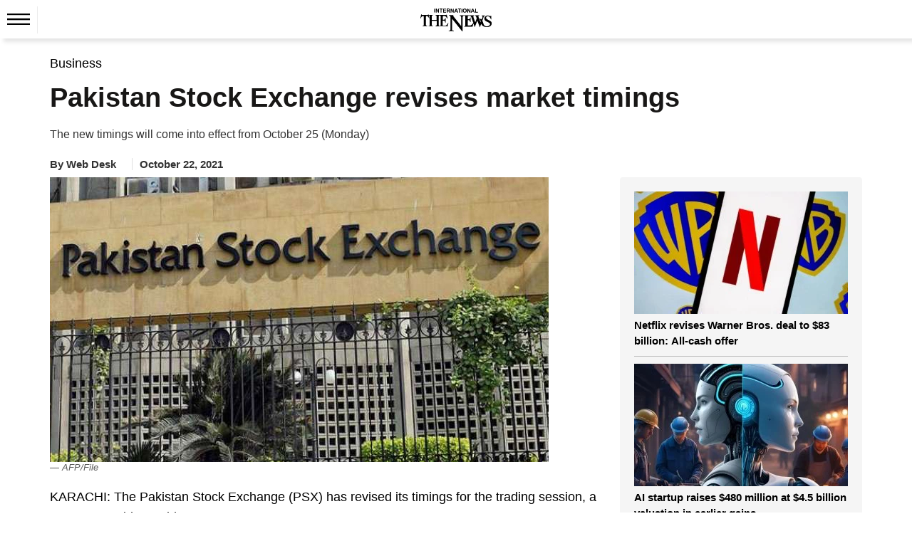

--- FILE ---
content_type: text/html; charset=utf-8
request_url: https://www.google.com/recaptcha/api2/aframe
body_size: 223
content:
<!DOCTYPE HTML><html><head><meta http-equiv="content-type" content="text/html; charset=UTF-8"></head><body><script nonce="Dl6pYWZiJ01isTdb2DxJLA">/** Anti-fraud and anti-abuse applications only. See google.com/recaptcha */ try{var clients={'sodar':'https://pagead2.googlesyndication.com/pagead/sodar?'};window.addEventListener("message",function(a){try{if(a.source===window.parent){var b=JSON.parse(a.data);var c=clients[b['id']];if(c){var d=document.createElement('img');d.src=c+b['params']+'&rc='+(localStorage.getItem("rc::a")?sessionStorage.getItem("rc::b"):"");window.document.body.appendChild(d);sessionStorage.setItem("rc::e",parseInt(sessionStorage.getItem("rc::e")||0)+1);localStorage.setItem("rc::h",'1769020961359');}}}catch(b){}});window.parent.postMessage("_grecaptcha_ready", "*");}catch(b){}</script></body></html>